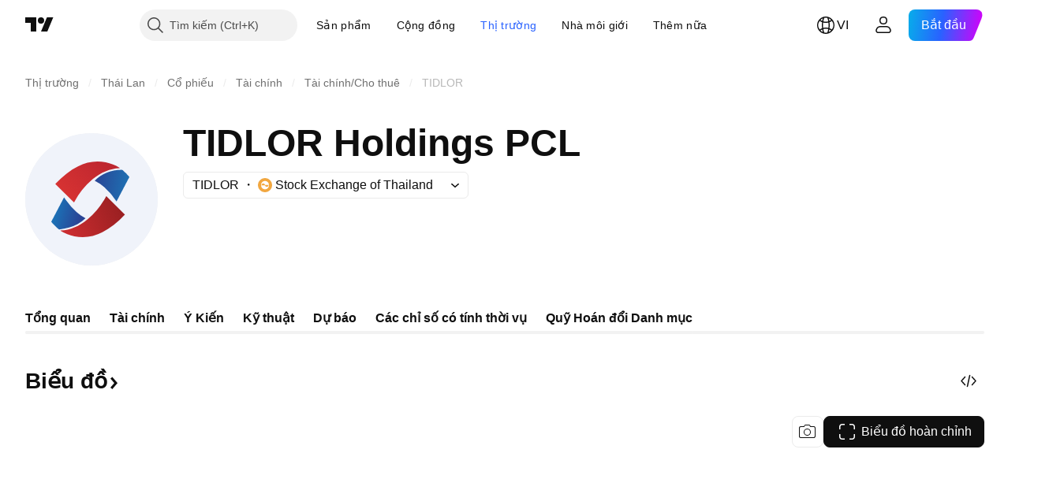

--- FILE ---
content_type: text/css; charset=utf-8
request_url: https://static.tradingview.com/static/bundles/87250.428bcd21a32935f387a6.css
body_size: 1416
content:
.content-KSriguCX{padding:8px}@media (max-width:767px){.content-KSriguCX{padding:12px 20px}}.placeholder-KSriguCX{border-radius:4px;height:18px}.logo-KSriguCX{margin-right:8px}.breadcrumbs-KSriguCX{display:inline-block;height:14px;width:70%}.header-KSriguCX{align-items:center;display:flex;margin-bottom:12px}.title-KSriguCX{height:17px}.title-KSriguCX:not(.title-KSriguCX:last-child){margin-bottom:8px}.titleFirstRow-KSriguCX{width:90%}.titleSecondRow-KSriguCX{width:100%}.titleThirdRow-KSriguCX{width:60%}@media (min-width:568px){.smallCount-KSriguCX .breadcrumbs-KSriguCX{width:20%}.smallCount-KSriguCX .titleFirstRow-KSriguCX{width:100%}.smallCount-KSriguCX .titleSecondRow-KSriguCX{width:30%}.smallCount-KSriguCX .titleThirdRow-KSriguCX{display:none}}[data-qa-id=news-card-skeleton-grid-view]{--card-skeleton-view:grid}.content-N_Uy8fu1{align-items:flex-start;display:flex;flex-direction:column;padding:12px 20px;row-gap:8px}@media (min-width:1024px){.content-N_Uy8fu1{align-items:center;flex-direction:row;height:48px;padding:0 20px;row-gap:4px}}@media (min-width:1024px){[data-qa-id=news-card-skeleton-list-view]{--card-skeleton-view:list}}.placeholder-N_Uy8fu1{border-radius:4px;height:18px}.logo-N_Uy8fu1{outline:1px solid var(--color-border-primary-inverse)}.provider-N_Uy8fu1{display:none}@media (min-width:1024px){.provider-N_Uy8fu1{display:inline;flex-shrink:0;margin-left:auto;width:124px}}.symbols-N_Uy8fu1{display:flex;padding-right:12px}.symbols-N_Uy8fu1>:not(:first-child){margin-left:-3px}@media (min-width:1024px){.symbols-N_Uy8fu1{padding-left:20px}}.titleFirst-N_Uy8fu1{width:95%}@media (min-width:1024px){.titleFirst-N_Uy8fu1{margin:0 200px 0 20px}}@media (min-width:1280px){.titleFirst-N_Uy8fu1{margin:0 336px 0 20px}}.titleSecond-N_Uy8fu1{width:100%}@media (min-width:1024px){.titleSecond-N_Uy8fu1{display:none}}.titleLast-N_Uy8fu1{display:inline;width:80%}@media (min-width:1024px){.titleLast-N_Uy8fu1{display:none}}.time-N_Uy8fu1{width:179px}@media (min-width:1024px){.time-N_Uy8fu1{margin-right:12px;width:101px}}.block-N_Uy8fu1{align-items:center;display:flex;flex-direction:row-reverse}@media (min-width:1024px){.block-N_Uy8fu1{flex-direction:row}}.content-lhjy7o3o{align-items:flex-start;display:flex;flex-direction:column;padding:12px 20px;row-gap:8px}.responsive-container-media-mf-tablet-landscape .content-lhjy7o3o{align-items:center;flex-direction:row;height:48px;padding:0 20px;row-gap:4px}@media (min-width:1024px){.responsive-container-base:not(.responsive-container-media-mf-phone-vertical) .content-lhjy7o3o{align-items:center;flex-direction:row;height:48px;padding:0 20px;row-gap:4px}}[data-qa-id=news-card-skeleton-list-view]{--card-skeleton-view:grid}.responsive-container-media-mf-tablet-landscape [data-qa-id=news-card-skeleton-list-view]{--card-skeleton-view:list}@media (min-width:1024px){.responsive-container-base:not(.responsive-container-media-mf-phone-vertical) [data-qa-id=news-card-skeleton-list-view]{--card-skeleton-view:list}}.placeholder-lhjy7o3o{border-radius:4px;height:18px}.logo-lhjy7o3o{outline:1px solid var(--color-border-primary-inverse)}.provider-lhjy7o3o{display:none}.responsive-container-media-mf-tablet-landscape .provider-lhjy7o3o{display:inline;flex-shrink:0;margin-left:auto;width:124px}@media (min-width:1024px){.responsive-container-base:not(.responsive-container-media-mf-phone-vertical) .provider-lhjy7o3o{display:inline;flex-shrink:0;margin-left:auto;width:124px}}.symbols-lhjy7o3o{display:flex;padding-right:12px}.symbols-lhjy7o3o>:not(:first-child){margin-left:-3px}.responsive-container-media-mf-tablet-landscape .symbols-lhjy7o3o{padding-left:20px}@media (min-width:1024px){.responsive-container-base:not(.responsive-container-media-mf-phone-vertical) .symbols-lhjy7o3o{padding-left:20px}}.titleFirst-lhjy7o3o{width:95%}.responsive-container-media-mf-tablet-landscape .titleFirst-lhjy7o3o{margin:0 336px 0 20px}@media (min-width:1024px){.responsive-container-base:not(.responsive-container-media-mf-phone-vertical) .titleFirst-lhjy7o3o{margin:0 336px 0 20px}}.titleSecond-lhjy7o3o{width:100%}.responsive-container-media-mf-tablet-landscape .titleSecond-lhjy7o3o{display:none}@media (min-width:1024px){.responsive-container-base:not(.responsive-container-media-mf-phone-vertical) .titleSecond-lhjy7o3o{display:none}}.titleLast-lhjy7o3o{display:inline;width:80%}.responsive-container-media-mf-tablet-landscape .titleLast-lhjy7o3o{display:none}@media (min-width:1024px){.responsive-container-base:not(.responsive-container-media-mf-phone-vertical) .titleLast-lhjy7o3o{display:none}}.time-lhjy7o3o{width:179px}.responsive-container-media-mf-tablet-landscape .time-lhjy7o3o{margin-right:12px;width:101px}@media (min-width:1024px){.responsive-container-base:not(.responsive-container-media-mf-phone-vertical) .time-lhjy7o3o{margin-right:12px;width:101px}}.block-lhjy7o3o{align-items:center;display:flex;flex-direction:row-reverse}.responsive-container-media-mf-tablet-landscape .block-lhjy7o3o{flex-direction:row}@media (min-width:1024px){.responsive-container-base:not(.responsive-container-media-mf-phone-vertical) .block-lhjy7o3o{flex-direction:row}}.grid-iTt_Zp4a>*,.list-iTt_Zp4a>*{padding:0 20px 1px;position:relative}.grid-iTt_Zp4a>:not(:last-child):before,.list-iTt_Zp4a>:not(:last-child):before{background-color:var(--color-container-fill-primary-neutral-extra-light);bottom:0;content:"";display:inline-block;height:1px;left:0;position:absolute;width:100%}.list-iTt_Zp4a{display:flex;flex-direction:column;margin:0 -20px}.grid-iTt_Zp4a{--grid-col-gap:24px;column-gap:var(--grid-col-gap);display:grid;grid-template-columns:repeat(auto-fill,minmax(var(--grid-item-min-width),1fr));grid-template-columns:repeat(1,minmax(0,1fr));margin:0 -8px;row-gap:var(--grid-row-gap);--grid-column-count:1;--grid-display-column-1:none;--grid-display-column-2:none;--grid-display-column-3:none;--grid-display-column-4:none;--grid-display-column-5:none}@media (min-width:768px){.grid-iTt_Zp4a{grid-template-columns:repeat(2,minmax(0,1fr));--grid-column-count:2;--grid-display-column-1:revert;--grid-display-column-2:none;--grid-display-column-3:none;--grid-display-column-4:none;--grid-display-column-5:none;--grid-row-gap:32px;--grid-col-gap:48px}.grid-iTt_Zp4a>*{border-radius:12px;padding:0}.grid-iTt_Zp4a>:not(:last-child):before{display:none}}@media (min-width:1024px){.grid-iTt_Zp4a{grid-template-columns:repeat(3,minmax(0,1fr));--grid-column-count:3;--grid-display-column-1:revert;--grid-display-column-2:revert;--grid-display-column-3:none;--grid-display-column-4:none;--grid-display-column-5:none}body.is-widgetbar-expanded .tv-content .grid-iTt_Zp4a{grid-template-columns:repeat(2,minmax(0,1fr));--grid-column-count:2;--grid-display-column-1:revert;--grid-display-column-2:none;--grid-display-column-3:none;--grid-display-column-4:none;--grid-display-column-5:none}}@media (min-width:1280px){.grid-iTt_Zp4a{--grid-col-gap:64px}}@media (min-width:1920px){.grid-iTt_Zp4a{grid-template-columns:repeat(4,minmax(0,1fr));--grid-column-count:4;--grid-display-column-1:revert;--grid-display-column-2:revert;--grid-display-column-3:revert;--grid-display-column-4:none;--grid-display-column-5:none}body.is-widgetbar-expanded .tv-content .grid-iTt_Zp4a{grid-template-columns:repeat(3,minmax(0,1fr));--grid-column-count:3;--grid-display-column-1:revert;--grid-display-column-2:revert;--grid-display-column-3:none;--grid-display-column-4:none;--grid-display-column-5:none}}@media (min-width:2560px){.grid-iTt_Zp4a{grid-template-columns:repeat(5,minmax(0,1fr));--grid-column-count:5;--grid-display-column-1:revert;--grid-display-column-2:revert;--grid-display-column-3:revert;--grid-display-column-4:revert;--grid-display-column-5:none}body.is-widgetbar-expanded .tv-content .grid-iTt_Zp4a{grid-template-columns:repeat(4,minmax(0,1fr));--grid-column-count:4;--grid-display-column-1:revert;--grid-display-column-2:revert;--grid-display-column-3:revert;--grid-display-column-4:none;--grid-display-column-5:none}}.container-hNXc0KZH{align-items:center;color:var(--color-text-secondary);column-gap:var(--grid-col-gap);display:grid;font-family:-apple-system,BlinkMacSystemFont,Trebuchet MS,Roboto,Ubuntu,sans-serif;font-feature-settings:"tnum" on,"lnum" on;font-style:normal;grid-template-columns:repeat(auto-fill,minmax(var(--grid-item-min-width),1fr));grid-template:repeat(auto-fill,48px) /113px 87px repeat(2,1fr);padding:0 20px;row-gap:var(--grid-row-gap);--ui-lib-typography-font-size:14px;font-size:var(--ui-lib-typography-font-size);font-weight:400;--ui-lib-typography-line-height:18px;line-height:var(--ui-lib-typography-line-height)}.provider-hNXc0KZH{margin-left:auto}.symbol-hNXc0KZH{padding-left:20px}.headline-hNXc0KZH{padding-left:28px}.listView-xqBQ1wm9{margin:0 auto;width:100%}.tableHead-xqBQ1wm9{display:none;padding-bottom:1px}@media (min-width:1024px){.tableHead-xqBQ1wm9{display:grid}}.tableHeadSticky-xqBQ1wm9{background-color:var(--color-white);position:sticky;top:0;z-index:1}.virtualList-xqBQ1wm9{position:relative}

--- FILE ---
content_type: image/svg+xml
request_url: https://s3-symbol-logo.tradingview.com/tidlor-pcl--big.svg
body_size: 618
content:
<!-- by TradingView --><svg width="56" height="56" viewBox="0 0 56 56" xmlns="http://www.w3.org/2000/svg"><path fill="#F0F3FA" d="M0 0h56v56H0z"/><path d="M39.82 14.8c-3.97.15-7.77 1.73-11.38 4.74a32.8 32.8 0 0 0-7.78 9.72c-.03.06-.06.06-.1.02l-7.78-7.68c-.05-.05-.05-.1 0-.16 3.06-3.33 6.22-5.8 9.48-7.39A18.17 18.17 0 0 1 34 12.33c2.13.42 4.08 1.19 5.87 2.32.03.02.04.05.03.09-.01.04-.04.06-.08.06Z" fill="url(#a)"/><path d="M38.63 28.82c-.03.06-.06.06-.1 0a29.85 29.85 0 0 0-4.92-5.8 17.7 17.7 0 0 0-4.12-2.82.1.1 0 0 1-.06-.08c0-.03 0-.06.03-.09a14.76 14.76 0 0 1 5.12-3.36 16.79 16.79 0 0 1 6.07-1.15c.23 0 .4.05.52.14 1 .85 1.93 1.8 2.8 2.83a.1.1 0 0 1 .01.13l-5.35 10.2Z" fill="url(#b)"/><path d="M15 41.2c3.98-.15 7.78-1.74 11.4-4.76a32.86 32.86 0 0 0 7.79-9.73c.03-.05.06-.06.1-.02l7.79 7.7c.05.05.05.1 0 .15-3.07 3.34-6.23 5.8-9.49 7.4a18.2 18.2 0 0 1-11.76 1.73 17 17 0 0 1-5.87-2.32c-.04-.02-.05-.05-.04-.09.02-.04.04-.06.08-.06Z" fill="url(#c)"/><path d="M16.37 27.24c.03-.06.06-.06.1 0a30.81 30.81 0 0 0 5.16 6.1 17.58 17.58 0 0 0 3.77 2.63c.04.03.05.06.01.09a15.73 15.73 0 0 1-6.8 3.83c-1.33.36-2.72.65-4.17.86-.12.02-.3-.06-.5-.25a26.82 26.82 0 0 1-2.9-2.91.13.13 0 0 1-.02-.15l5.35-10.2Z" fill="url(#d)"/><defs><linearGradient id="a" x1="16.84" y1="25.42" x2="33.42" y2="10.68" gradientUnits="userSpaceOnUse"><stop stop-color="#D63232"/><stop offset="1" stop-color="#BD262F"/></linearGradient><linearGradient id="b" x1="30.16" y1="19.26" x2="42.93" y2="21.33" gradientUnits="userSpaceOnUse"><stop stop-color="#284797"/><stop offset="1" stop-color="#1F6EB1"/></linearGradient><linearGradient id="c" x1="17.8" y1="41.77" x2="40.06" y2="32.02" gradientUnits="userSpaceOnUse"><stop stop-color="#CA2C2F"/><stop offset="1" stop-color="#9B2022"/></linearGradient><linearGradient id="d" x1="23.39" y1="34.55" x2="13.52" y2="31.94" gradientUnits="userSpaceOnUse"><stop stop-color="#294495"/><stop offset="1" stop-color="#1C6FB5"/></linearGradient></defs></svg>

--- FILE ---
content_type: image/svg+xml
request_url: https://s3-symbol-logo.tradingview.com/thaidex-set.svg
body_size: 83
content:
<!-- by TradingView --><svg width="18" height="18" viewBox="0 0 18 18" xmlns="http://www.w3.org/2000/svg"><path fill="#F0F3FA" d="M0 0h18v18H0z"/><path d="M8.79 12.63c.44 0 .87-.1 1.03-.15A4.2 4.2 0 0 1 4 8.68C4 5.67 7.16 4 8.99 4 10.8 4 14 5.4 14 8.82A5.07 5.07 0 0 1 8.95 14c-2.28 0-3.51-1.13-3.58-1.26-.06-.1 0-.12.04-.1 4.45 2.57 7.7-.65 7.7-3.82a4.2 4.2 0 0 0-3.92-4.3c-2.14 0-4.32 1.54-4.32 4.16 0 3.56 3.37 3.95 3.92 3.95Z" fill="#385D7A"/></svg>